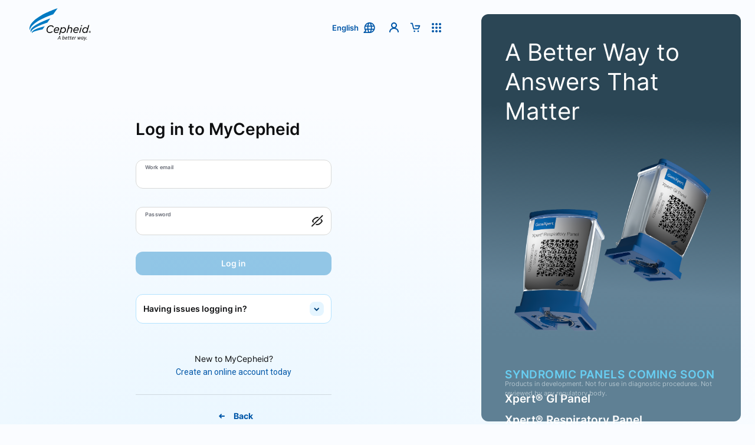

--- FILE ---
content_type: text/html; charset=utf-8
request_url: https://www.google.com/recaptcha/api2/anchor?ar=1&k=6Lcgq7MgAAAAAMty0paFJTovcYaXMGD1QQCrc_fV&co=aHR0cHM6Ly9sb2dpbi5jZXBoZWlkLmNvbTo0NDM.&hl=en&v=N67nZn4AqZkNcbeMu4prBgzg&size=invisible&anchor-ms=20000&execute-ms=30000&cb=cc11zrozmxk6
body_size: 48639
content:
<!DOCTYPE HTML><html dir="ltr" lang="en"><head><meta http-equiv="Content-Type" content="text/html; charset=UTF-8">
<meta http-equiv="X-UA-Compatible" content="IE=edge">
<title>reCAPTCHA</title>
<style type="text/css">
/* cyrillic-ext */
@font-face {
  font-family: 'Roboto';
  font-style: normal;
  font-weight: 400;
  font-stretch: 100%;
  src: url(//fonts.gstatic.com/s/roboto/v48/KFO7CnqEu92Fr1ME7kSn66aGLdTylUAMa3GUBHMdazTgWw.woff2) format('woff2');
  unicode-range: U+0460-052F, U+1C80-1C8A, U+20B4, U+2DE0-2DFF, U+A640-A69F, U+FE2E-FE2F;
}
/* cyrillic */
@font-face {
  font-family: 'Roboto';
  font-style: normal;
  font-weight: 400;
  font-stretch: 100%;
  src: url(//fonts.gstatic.com/s/roboto/v48/KFO7CnqEu92Fr1ME7kSn66aGLdTylUAMa3iUBHMdazTgWw.woff2) format('woff2');
  unicode-range: U+0301, U+0400-045F, U+0490-0491, U+04B0-04B1, U+2116;
}
/* greek-ext */
@font-face {
  font-family: 'Roboto';
  font-style: normal;
  font-weight: 400;
  font-stretch: 100%;
  src: url(//fonts.gstatic.com/s/roboto/v48/KFO7CnqEu92Fr1ME7kSn66aGLdTylUAMa3CUBHMdazTgWw.woff2) format('woff2');
  unicode-range: U+1F00-1FFF;
}
/* greek */
@font-face {
  font-family: 'Roboto';
  font-style: normal;
  font-weight: 400;
  font-stretch: 100%;
  src: url(//fonts.gstatic.com/s/roboto/v48/KFO7CnqEu92Fr1ME7kSn66aGLdTylUAMa3-UBHMdazTgWw.woff2) format('woff2');
  unicode-range: U+0370-0377, U+037A-037F, U+0384-038A, U+038C, U+038E-03A1, U+03A3-03FF;
}
/* math */
@font-face {
  font-family: 'Roboto';
  font-style: normal;
  font-weight: 400;
  font-stretch: 100%;
  src: url(//fonts.gstatic.com/s/roboto/v48/KFO7CnqEu92Fr1ME7kSn66aGLdTylUAMawCUBHMdazTgWw.woff2) format('woff2');
  unicode-range: U+0302-0303, U+0305, U+0307-0308, U+0310, U+0312, U+0315, U+031A, U+0326-0327, U+032C, U+032F-0330, U+0332-0333, U+0338, U+033A, U+0346, U+034D, U+0391-03A1, U+03A3-03A9, U+03B1-03C9, U+03D1, U+03D5-03D6, U+03F0-03F1, U+03F4-03F5, U+2016-2017, U+2034-2038, U+203C, U+2040, U+2043, U+2047, U+2050, U+2057, U+205F, U+2070-2071, U+2074-208E, U+2090-209C, U+20D0-20DC, U+20E1, U+20E5-20EF, U+2100-2112, U+2114-2115, U+2117-2121, U+2123-214F, U+2190, U+2192, U+2194-21AE, U+21B0-21E5, U+21F1-21F2, U+21F4-2211, U+2213-2214, U+2216-22FF, U+2308-230B, U+2310, U+2319, U+231C-2321, U+2336-237A, U+237C, U+2395, U+239B-23B7, U+23D0, U+23DC-23E1, U+2474-2475, U+25AF, U+25B3, U+25B7, U+25BD, U+25C1, U+25CA, U+25CC, U+25FB, U+266D-266F, U+27C0-27FF, U+2900-2AFF, U+2B0E-2B11, U+2B30-2B4C, U+2BFE, U+3030, U+FF5B, U+FF5D, U+1D400-1D7FF, U+1EE00-1EEFF;
}
/* symbols */
@font-face {
  font-family: 'Roboto';
  font-style: normal;
  font-weight: 400;
  font-stretch: 100%;
  src: url(//fonts.gstatic.com/s/roboto/v48/KFO7CnqEu92Fr1ME7kSn66aGLdTylUAMaxKUBHMdazTgWw.woff2) format('woff2');
  unicode-range: U+0001-000C, U+000E-001F, U+007F-009F, U+20DD-20E0, U+20E2-20E4, U+2150-218F, U+2190, U+2192, U+2194-2199, U+21AF, U+21E6-21F0, U+21F3, U+2218-2219, U+2299, U+22C4-22C6, U+2300-243F, U+2440-244A, U+2460-24FF, U+25A0-27BF, U+2800-28FF, U+2921-2922, U+2981, U+29BF, U+29EB, U+2B00-2BFF, U+4DC0-4DFF, U+FFF9-FFFB, U+10140-1018E, U+10190-1019C, U+101A0, U+101D0-101FD, U+102E0-102FB, U+10E60-10E7E, U+1D2C0-1D2D3, U+1D2E0-1D37F, U+1F000-1F0FF, U+1F100-1F1AD, U+1F1E6-1F1FF, U+1F30D-1F30F, U+1F315, U+1F31C, U+1F31E, U+1F320-1F32C, U+1F336, U+1F378, U+1F37D, U+1F382, U+1F393-1F39F, U+1F3A7-1F3A8, U+1F3AC-1F3AF, U+1F3C2, U+1F3C4-1F3C6, U+1F3CA-1F3CE, U+1F3D4-1F3E0, U+1F3ED, U+1F3F1-1F3F3, U+1F3F5-1F3F7, U+1F408, U+1F415, U+1F41F, U+1F426, U+1F43F, U+1F441-1F442, U+1F444, U+1F446-1F449, U+1F44C-1F44E, U+1F453, U+1F46A, U+1F47D, U+1F4A3, U+1F4B0, U+1F4B3, U+1F4B9, U+1F4BB, U+1F4BF, U+1F4C8-1F4CB, U+1F4D6, U+1F4DA, U+1F4DF, U+1F4E3-1F4E6, U+1F4EA-1F4ED, U+1F4F7, U+1F4F9-1F4FB, U+1F4FD-1F4FE, U+1F503, U+1F507-1F50B, U+1F50D, U+1F512-1F513, U+1F53E-1F54A, U+1F54F-1F5FA, U+1F610, U+1F650-1F67F, U+1F687, U+1F68D, U+1F691, U+1F694, U+1F698, U+1F6AD, U+1F6B2, U+1F6B9-1F6BA, U+1F6BC, U+1F6C6-1F6CF, U+1F6D3-1F6D7, U+1F6E0-1F6EA, U+1F6F0-1F6F3, U+1F6F7-1F6FC, U+1F700-1F7FF, U+1F800-1F80B, U+1F810-1F847, U+1F850-1F859, U+1F860-1F887, U+1F890-1F8AD, U+1F8B0-1F8BB, U+1F8C0-1F8C1, U+1F900-1F90B, U+1F93B, U+1F946, U+1F984, U+1F996, U+1F9E9, U+1FA00-1FA6F, U+1FA70-1FA7C, U+1FA80-1FA89, U+1FA8F-1FAC6, U+1FACE-1FADC, U+1FADF-1FAE9, U+1FAF0-1FAF8, U+1FB00-1FBFF;
}
/* vietnamese */
@font-face {
  font-family: 'Roboto';
  font-style: normal;
  font-weight: 400;
  font-stretch: 100%;
  src: url(//fonts.gstatic.com/s/roboto/v48/KFO7CnqEu92Fr1ME7kSn66aGLdTylUAMa3OUBHMdazTgWw.woff2) format('woff2');
  unicode-range: U+0102-0103, U+0110-0111, U+0128-0129, U+0168-0169, U+01A0-01A1, U+01AF-01B0, U+0300-0301, U+0303-0304, U+0308-0309, U+0323, U+0329, U+1EA0-1EF9, U+20AB;
}
/* latin-ext */
@font-face {
  font-family: 'Roboto';
  font-style: normal;
  font-weight: 400;
  font-stretch: 100%;
  src: url(//fonts.gstatic.com/s/roboto/v48/KFO7CnqEu92Fr1ME7kSn66aGLdTylUAMa3KUBHMdazTgWw.woff2) format('woff2');
  unicode-range: U+0100-02BA, U+02BD-02C5, U+02C7-02CC, U+02CE-02D7, U+02DD-02FF, U+0304, U+0308, U+0329, U+1D00-1DBF, U+1E00-1E9F, U+1EF2-1EFF, U+2020, U+20A0-20AB, U+20AD-20C0, U+2113, U+2C60-2C7F, U+A720-A7FF;
}
/* latin */
@font-face {
  font-family: 'Roboto';
  font-style: normal;
  font-weight: 400;
  font-stretch: 100%;
  src: url(//fonts.gstatic.com/s/roboto/v48/KFO7CnqEu92Fr1ME7kSn66aGLdTylUAMa3yUBHMdazQ.woff2) format('woff2');
  unicode-range: U+0000-00FF, U+0131, U+0152-0153, U+02BB-02BC, U+02C6, U+02DA, U+02DC, U+0304, U+0308, U+0329, U+2000-206F, U+20AC, U+2122, U+2191, U+2193, U+2212, U+2215, U+FEFF, U+FFFD;
}
/* cyrillic-ext */
@font-face {
  font-family: 'Roboto';
  font-style: normal;
  font-weight: 500;
  font-stretch: 100%;
  src: url(//fonts.gstatic.com/s/roboto/v48/KFO7CnqEu92Fr1ME7kSn66aGLdTylUAMa3GUBHMdazTgWw.woff2) format('woff2');
  unicode-range: U+0460-052F, U+1C80-1C8A, U+20B4, U+2DE0-2DFF, U+A640-A69F, U+FE2E-FE2F;
}
/* cyrillic */
@font-face {
  font-family: 'Roboto';
  font-style: normal;
  font-weight: 500;
  font-stretch: 100%;
  src: url(//fonts.gstatic.com/s/roboto/v48/KFO7CnqEu92Fr1ME7kSn66aGLdTylUAMa3iUBHMdazTgWw.woff2) format('woff2');
  unicode-range: U+0301, U+0400-045F, U+0490-0491, U+04B0-04B1, U+2116;
}
/* greek-ext */
@font-face {
  font-family: 'Roboto';
  font-style: normal;
  font-weight: 500;
  font-stretch: 100%;
  src: url(//fonts.gstatic.com/s/roboto/v48/KFO7CnqEu92Fr1ME7kSn66aGLdTylUAMa3CUBHMdazTgWw.woff2) format('woff2');
  unicode-range: U+1F00-1FFF;
}
/* greek */
@font-face {
  font-family: 'Roboto';
  font-style: normal;
  font-weight: 500;
  font-stretch: 100%;
  src: url(//fonts.gstatic.com/s/roboto/v48/KFO7CnqEu92Fr1ME7kSn66aGLdTylUAMa3-UBHMdazTgWw.woff2) format('woff2');
  unicode-range: U+0370-0377, U+037A-037F, U+0384-038A, U+038C, U+038E-03A1, U+03A3-03FF;
}
/* math */
@font-face {
  font-family: 'Roboto';
  font-style: normal;
  font-weight: 500;
  font-stretch: 100%;
  src: url(//fonts.gstatic.com/s/roboto/v48/KFO7CnqEu92Fr1ME7kSn66aGLdTylUAMawCUBHMdazTgWw.woff2) format('woff2');
  unicode-range: U+0302-0303, U+0305, U+0307-0308, U+0310, U+0312, U+0315, U+031A, U+0326-0327, U+032C, U+032F-0330, U+0332-0333, U+0338, U+033A, U+0346, U+034D, U+0391-03A1, U+03A3-03A9, U+03B1-03C9, U+03D1, U+03D5-03D6, U+03F0-03F1, U+03F4-03F5, U+2016-2017, U+2034-2038, U+203C, U+2040, U+2043, U+2047, U+2050, U+2057, U+205F, U+2070-2071, U+2074-208E, U+2090-209C, U+20D0-20DC, U+20E1, U+20E5-20EF, U+2100-2112, U+2114-2115, U+2117-2121, U+2123-214F, U+2190, U+2192, U+2194-21AE, U+21B0-21E5, U+21F1-21F2, U+21F4-2211, U+2213-2214, U+2216-22FF, U+2308-230B, U+2310, U+2319, U+231C-2321, U+2336-237A, U+237C, U+2395, U+239B-23B7, U+23D0, U+23DC-23E1, U+2474-2475, U+25AF, U+25B3, U+25B7, U+25BD, U+25C1, U+25CA, U+25CC, U+25FB, U+266D-266F, U+27C0-27FF, U+2900-2AFF, U+2B0E-2B11, U+2B30-2B4C, U+2BFE, U+3030, U+FF5B, U+FF5D, U+1D400-1D7FF, U+1EE00-1EEFF;
}
/* symbols */
@font-face {
  font-family: 'Roboto';
  font-style: normal;
  font-weight: 500;
  font-stretch: 100%;
  src: url(//fonts.gstatic.com/s/roboto/v48/KFO7CnqEu92Fr1ME7kSn66aGLdTylUAMaxKUBHMdazTgWw.woff2) format('woff2');
  unicode-range: U+0001-000C, U+000E-001F, U+007F-009F, U+20DD-20E0, U+20E2-20E4, U+2150-218F, U+2190, U+2192, U+2194-2199, U+21AF, U+21E6-21F0, U+21F3, U+2218-2219, U+2299, U+22C4-22C6, U+2300-243F, U+2440-244A, U+2460-24FF, U+25A0-27BF, U+2800-28FF, U+2921-2922, U+2981, U+29BF, U+29EB, U+2B00-2BFF, U+4DC0-4DFF, U+FFF9-FFFB, U+10140-1018E, U+10190-1019C, U+101A0, U+101D0-101FD, U+102E0-102FB, U+10E60-10E7E, U+1D2C0-1D2D3, U+1D2E0-1D37F, U+1F000-1F0FF, U+1F100-1F1AD, U+1F1E6-1F1FF, U+1F30D-1F30F, U+1F315, U+1F31C, U+1F31E, U+1F320-1F32C, U+1F336, U+1F378, U+1F37D, U+1F382, U+1F393-1F39F, U+1F3A7-1F3A8, U+1F3AC-1F3AF, U+1F3C2, U+1F3C4-1F3C6, U+1F3CA-1F3CE, U+1F3D4-1F3E0, U+1F3ED, U+1F3F1-1F3F3, U+1F3F5-1F3F7, U+1F408, U+1F415, U+1F41F, U+1F426, U+1F43F, U+1F441-1F442, U+1F444, U+1F446-1F449, U+1F44C-1F44E, U+1F453, U+1F46A, U+1F47D, U+1F4A3, U+1F4B0, U+1F4B3, U+1F4B9, U+1F4BB, U+1F4BF, U+1F4C8-1F4CB, U+1F4D6, U+1F4DA, U+1F4DF, U+1F4E3-1F4E6, U+1F4EA-1F4ED, U+1F4F7, U+1F4F9-1F4FB, U+1F4FD-1F4FE, U+1F503, U+1F507-1F50B, U+1F50D, U+1F512-1F513, U+1F53E-1F54A, U+1F54F-1F5FA, U+1F610, U+1F650-1F67F, U+1F687, U+1F68D, U+1F691, U+1F694, U+1F698, U+1F6AD, U+1F6B2, U+1F6B9-1F6BA, U+1F6BC, U+1F6C6-1F6CF, U+1F6D3-1F6D7, U+1F6E0-1F6EA, U+1F6F0-1F6F3, U+1F6F7-1F6FC, U+1F700-1F7FF, U+1F800-1F80B, U+1F810-1F847, U+1F850-1F859, U+1F860-1F887, U+1F890-1F8AD, U+1F8B0-1F8BB, U+1F8C0-1F8C1, U+1F900-1F90B, U+1F93B, U+1F946, U+1F984, U+1F996, U+1F9E9, U+1FA00-1FA6F, U+1FA70-1FA7C, U+1FA80-1FA89, U+1FA8F-1FAC6, U+1FACE-1FADC, U+1FADF-1FAE9, U+1FAF0-1FAF8, U+1FB00-1FBFF;
}
/* vietnamese */
@font-face {
  font-family: 'Roboto';
  font-style: normal;
  font-weight: 500;
  font-stretch: 100%;
  src: url(//fonts.gstatic.com/s/roboto/v48/KFO7CnqEu92Fr1ME7kSn66aGLdTylUAMa3OUBHMdazTgWw.woff2) format('woff2');
  unicode-range: U+0102-0103, U+0110-0111, U+0128-0129, U+0168-0169, U+01A0-01A1, U+01AF-01B0, U+0300-0301, U+0303-0304, U+0308-0309, U+0323, U+0329, U+1EA0-1EF9, U+20AB;
}
/* latin-ext */
@font-face {
  font-family: 'Roboto';
  font-style: normal;
  font-weight: 500;
  font-stretch: 100%;
  src: url(//fonts.gstatic.com/s/roboto/v48/KFO7CnqEu92Fr1ME7kSn66aGLdTylUAMa3KUBHMdazTgWw.woff2) format('woff2');
  unicode-range: U+0100-02BA, U+02BD-02C5, U+02C7-02CC, U+02CE-02D7, U+02DD-02FF, U+0304, U+0308, U+0329, U+1D00-1DBF, U+1E00-1E9F, U+1EF2-1EFF, U+2020, U+20A0-20AB, U+20AD-20C0, U+2113, U+2C60-2C7F, U+A720-A7FF;
}
/* latin */
@font-face {
  font-family: 'Roboto';
  font-style: normal;
  font-weight: 500;
  font-stretch: 100%;
  src: url(//fonts.gstatic.com/s/roboto/v48/KFO7CnqEu92Fr1ME7kSn66aGLdTylUAMa3yUBHMdazQ.woff2) format('woff2');
  unicode-range: U+0000-00FF, U+0131, U+0152-0153, U+02BB-02BC, U+02C6, U+02DA, U+02DC, U+0304, U+0308, U+0329, U+2000-206F, U+20AC, U+2122, U+2191, U+2193, U+2212, U+2215, U+FEFF, U+FFFD;
}
/* cyrillic-ext */
@font-face {
  font-family: 'Roboto';
  font-style: normal;
  font-weight: 900;
  font-stretch: 100%;
  src: url(//fonts.gstatic.com/s/roboto/v48/KFO7CnqEu92Fr1ME7kSn66aGLdTylUAMa3GUBHMdazTgWw.woff2) format('woff2');
  unicode-range: U+0460-052F, U+1C80-1C8A, U+20B4, U+2DE0-2DFF, U+A640-A69F, U+FE2E-FE2F;
}
/* cyrillic */
@font-face {
  font-family: 'Roboto';
  font-style: normal;
  font-weight: 900;
  font-stretch: 100%;
  src: url(//fonts.gstatic.com/s/roboto/v48/KFO7CnqEu92Fr1ME7kSn66aGLdTylUAMa3iUBHMdazTgWw.woff2) format('woff2');
  unicode-range: U+0301, U+0400-045F, U+0490-0491, U+04B0-04B1, U+2116;
}
/* greek-ext */
@font-face {
  font-family: 'Roboto';
  font-style: normal;
  font-weight: 900;
  font-stretch: 100%;
  src: url(//fonts.gstatic.com/s/roboto/v48/KFO7CnqEu92Fr1ME7kSn66aGLdTylUAMa3CUBHMdazTgWw.woff2) format('woff2');
  unicode-range: U+1F00-1FFF;
}
/* greek */
@font-face {
  font-family: 'Roboto';
  font-style: normal;
  font-weight: 900;
  font-stretch: 100%;
  src: url(//fonts.gstatic.com/s/roboto/v48/KFO7CnqEu92Fr1ME7kSn66aGLdTylUAMa3-UBHMdazTgWw.woff2) format('woff2');
  unicode-range: U+0370-0377, U+037A-037F, U+0384-038A, U+038C, U+038E-03A1, U+03A3-03FF;
}
/* math */
@font-face {
  font-family: 'Roboto';
  font-style: normal;
  font-weight: 900;
  font-stretch: 100%;
  src: url(//fonts.gstatic.com/s/roboto/v48/KFO7CnqEu92Fr1ME7kSn66aGLdTylUAMawCUBHMdazTgWw.woff2) format('woff2');
  unicode-range: U+0302-0303, U+0305, U+0307-0308, U+0310, U+0312, U+0315, U+031A, U+0326-0327, U+032C, U+032F-0330, U+0332-0333, U+0338, U+033A, U+0346, U+034D, U+0391-03A1, U+03A3-03A9, U+03B1-03C9, U+03D1, U+03D5-03D6, U+03F0-03F1, U+03F4-03F5, U+2016-2017, U+2034-2038, U+203C, U+2040, U+2043, U+2047, U+2050, U+2057, U+205F, U+2070-2071, U+2074-208E, U+2090-209C, U+20D0-20DC, U+20E1, U+20E5-20EF, U+2100-2112, U+2114-2115, U+2117-2121, U+2123-214F, U+2190, U+2192, U+2194-21AE, U+21B0-21E5, U+21F1-21F2, U+21F4-2211, U+2213-2214, U+2216-22FF, U+2308-230B, U+2310, U+2319, U+231C-2321, U+2336-237A, U+237C, U+2395, U+239B-23B7, U+23D0, U+23DC-23E1, U+2474-2475, U+25AF, U+25B3, U+25B7, U+25BD, U+25C1, U+25CA, U+25CC, U+25FB, U+266D-266F, U+27C0-27FF, U+2900-2AFF, U+2B0E-2B11, U+2B30-2B4C, U+2BFE, U+3030, U+FF5B, U+FF5D, U+1D400-1D7FF, U+1EE00-1EEFF;
}
/* symbols */
@font-face {
  font-family: 'Roboto';
  font-style: normal;
  font-weight: 900;
  font-stretch: 100%;
  src: url(//fonts.gstatic.com/s/roboto/v48/KFO7CnqEu92Fr1ME7kSn66aGLdTylUAMaxKUBHMdazTgWw.woff2) format('woff2');
  unicode-range: U+0001-000C, U+000E-001F, U+007F-009F, U+20DD-20E0, U+20E2-20E4, U+2150-218F, U+2190, U+2192, U+2194-2199, U+21AF, U+21E6-21F0, U+21F3, U+2218-2219, U+2299, U+22C4-22C6, U+2300-243F, U+2440-244A, U+2460-24FF, U+25A0-27BF, U+2800-28FF, U+2921-2922, U+2981, U+29BF, U+29EB, U+2B00-2BFF, U+4DC0-4DFF, U+FFF9-FFFB, U+10140-1018E, U+10190-1019C, U+101A0, U+101D0-101FD, U+102E0-102FB, U+10E60-10E7E, U+1D2C0-1D2D3, U+1D2E0-1D37F, U+1F000-1F0FF, U+1F100-1F1AD, U+1F1E6-1F1FF, U+1F30D-1F30F, U+1F315, U+1F31C, U+1F31E, U+1F320-1F32C, U+1F336, U+1F378, U+1F37D, U+1F382, U+1F393-1F39F, U+1F3A7-1F3A8, U+1F3AC-1F3AF, U+1F3C2, U+1F3C4-1F3C6, U+1F3CA-1F3CE, U+1F3D4-1F3E0, U+1F3ED, U+1F3F1-1F3F3, U+1F3F5-1F3F7, U+1F408, U+1F415, U+1F41F, U+1F426, U+1F43F, U+1F441-1F442, U+1F444, U+1F446-1F449, U+1F44C-1F44E, U+1F453, U+1F46A, U+1F47D, U+1F4A3, U+1F4B0, U+1F4B3, U+1F4B9, U+1F4BB, U+1F4BF, U+1F4C8-1F4CB, U+1F4D6, U+1F4DA, U+1F4DF, U+1F4E3-1F4E6, U+1F4EA-1F4ED, U+1F4F7, U+1F4F9-1F4FB, U+1F4FD-1F4FE, U+1F503, U+1F507-1F50B, U+1F50D, U+1F512-1F513, U+1F53E-1F54A, U+1F54F-1F5FA, U+1F610, U+1F650-1F67F, U+1F687, U+1F68D, U+1F691, U+1F694, U+1F698, U+1F6AD, U+1F6B2, U+1F6B9-1F6BA, U+1F6BC, U+1F6C6-1F6CF, U+1F6D3-1F6D7, U+1F6E0-1F6EA, U+1F6F0-1F6F3, U+1F6F7-1F6FC, U+1F700-1F7FF, U+1F800-1F80B, U+1F810-1F847, U+1F850-1F859, U+1F860-1F887, U+1F890-1F8AD, U+1F8B0-1F8BB, U+1F8C0-1F8C1, U+1F900-1F90B, U+1F93B, U+1F946, U+1F984, U+1F996, U+1F9E9, U+1FA00-1FA6F, U+1FA70-1FA7C, U+1FA80-1FA89, U+1FA8F-1FAC6, U+1FACE-1FADC, U+1FADF-1FAE9, U+1FAF0-1FAF8, U+1FB00-1FBFF;
}
/* vietnamese */
@font-face {
  font-family: 'Roboto';
  font-style: normal;
  font-weight: 900;
  font-stretch: 100%;
  src: url(//fonts.gstatic.com/s/roboto/v48/KFO7CnqEu92Fr1ME7kSn66aGLdTylUAMa3OUBHMdazTgWw.woff2) format('woff2');
  unicode-range: U+0102-0103, U+0110-0111, U+0128-0129, U+0168-0169, U+01A0-01A1, U+01AF-01B0, U+0300-0301, U+0303-0304, U+0308-0309, U+0323, U+0329, U+1EA0-1EF9, U+20AB;
}
/* latin-ext */
@font-face {
  font-family: 'Roboto';
  font-style: normal;
  font-weight: 900;
  font-stretch: 100%;
  src: url(//fonts.gstatic.com/s/roboto/v48/KFO7CnqEu92Fr1ME7kSn66aGLdTylUAMa3KUBHMdazTgWw.woff2) format('woff2');
  unicode-range: U+0100-02BA, U+02BD-02C5, U+02C7-02CC, U+02CE-02D7, U+02DD-02FF, U+0304, U+0308, U+0329, U+1D00-1DBF, U+1E00-1E9F, U+1EF2-1EFF, U+2020, U+20A0-20AB, U+20AD-20C0, U+2113, U+2C60-2C7F, U+A720-A7FF;
}
/* latin */
@font-face {
  font-family: 'Roboto';
  font-style: normal;
  font-weight: 900;
  font-stretch: 100%;
  src: url(//fonts.gstatic.com/s/roboto/v48/KFO7CnqEu92Fr1ME7kSn66aGLdTylUAMa3yUBHMdazQ.woff2) format('woff2');
  unicode-range: U+0000-00FF, U+0131, U+0152-0153, U+02BB-02BC, U+02C6, U+02DA, U+02DC, U+0304, U+0308, U+0329, U+2000-206F, U+20AC, U+2122, U+2191, U+2193, U+2212, U+2215, U+FEFF, U+FFFD;
}

</style>
<link rel="stylesheet" type="text/css" href="https://www.gstatic.com/recaptcha/releases/N67nZn4AqZkNcbeMu4prBgzg/styles__ltr.css">
<script nonce="7FM-TzxixzgKH1jfhwOWCA" type="text/javascript">window['__recaptcha_api'] = 'https://www.google.com/recaptcha/api2/';</script>
<script type="text/javascript" src="https://www.gstatic.com/recaptcha/releases/N67nZn4AqZkNcbeMu4prBgzg/recaptcha__en.js" nonce="7FM-TzxixzgKH1jfhwOWCA">
      
    </script></head>
<body><div id="rc-anchor-alert" class="rc-anchor-alert"></div>
<input type="hidden" id="recaptcha-token" value="[base64]">
<script type="text/javascript" nonce="7FM-TzxixzgKH1jfhwOWCA">
      recaptcha.anchor.Main.init("[\x22ainput\x22,[\x22bgdata\x22,\x22\x22,\[base64]/[base64]/[base64]/[base64]/[base64]/[base64]/KGcoTywyNTMsTy5PKSxVRyhPLEMpKTpnKE8sMjUzLEMpLE8pKSxsKSksTykpfSxieT1mdW5jdGlvbihDLE8sdSxsKXtmb3IobD0odT1SKEMpLDApO08+MDtPLS0pbD1sPDw4fFooQyk7ZyhDLHUsbCl9LFVHPWZ1bmN0aW9uKEMsTyl7Qy5pLmxlbmd0aD4xMDQ/[base64]/[base64]/[base64]/[base64]/[base64]/[base64]/[base64]\\u003d\x22,\[base64]\\u003d\x22,\[base64]/[base64]/CqU4yazJWDxfDnsOQw6jDh8K9w5BKbMOAf3F9wq3DthFww4vDr8K7GSHDgMKqwoI8GkPCpRVvw6gmwqPCoko+f8OnfkxSw54cBMK/wr8Ywo1gS8OAf8OWw4RnAzbDtEPCucKGA8KYGMK+CMKFw5vCrsKCwoAww5fDs14Hw4vDnAvCuU5Nw7EfI8KvHi/CpcOKwoDDo8OVZcKdWMKpB10+w5VMwroHKcOfw53DgU3DiDhXF8K6PsKzwpPCnMKwworChMOIwoPCvsKxTsOUMiYRN8KwHGnDl8OGw7wkeT4tJmvDisKWw63Dgz1kw5xdw6YpWgTCgcOKw6jCmMKfwqxBKMKIwojDuGvDt8KLGS4Dwr/DtnIJI8Ojw7Ydw4c8ScKLQT1UTUB3w4ZtwrnCiBgFw6PCl8KBAGzDrMK+w5XDscO2wp7CscKLwptywpd/w4PDuHxlwpHDm1wSw5bDicKuwo1zw5nCgSIzwqrCm0PCoMKUwoAAw7IYV8O9EzNuwqfDhQ3CrlPDoUHDsV/CpcKfIFNiwrcKw77ChwXCmsOHw4USwpxLGsO/[base64]/DlMK3w5XDksK8w5zDqXLCpEzCkcK4wp/DjsOew4DDmx7DosKtI8K3XivDvMOcwpXDnsO/w6vCqcOSwrsibMKSwqgjflcNwoIXwo4oJ8KCwq/Dk2/Dn8KLw7jDi8KEHHwVwqUhwpTCmsKWwo4gPMKvG3DDgcOfworCtMOBwpHCsQjDtT7ClsOmw5DDpMKSwo0vwqpACMOVwoI2wr95S8O1wpU8cMONw41sa8KewoM4wrpxw6vCugrDmD/CkU/Ck8OCGcKUw5FmwrbDkMObUMKTMmQ/PcKBaSZfS8OIE8K8asO0GMOywpPDmV/ChMKQw4HDl3fDjgV3XAbCpRg+w5xsw40XwqbCsR7DqzDCoMOIJ8Ocwpx4wpbDrsKXw7bDiV9pcMKaPsK5wq/CkMOFBUVALV/[base64]/CuU3Ds8OZw6kcZWbDvsOsXh84wobDnsK3wps9w53ChW52w6knw7RxU0LClyQOw47Ch8O5FcO9wpNaYVUzNwPDq8OAGGnCrsKsFnh5w6fCnUB2wpbDnMOydMKIw5TCgcO+D0IOdMK0wqQLRcKWNUU2ZMObwqfCsMOSw7LCqsKWN8K6wrBsHsKawr/CuhDDjcOSO2/[base64]/DgsKCbcOfwrA0YMK3wqQsw5PCqsOww4JqOsK2E8OLZ8OWw5R3w6RIw7p/w5LCpQA5w4nCjcKvw59aM8KSAC3Ch8KLTi3CokPDkcKywoLDvHZywrfCtMKGSsOOUcKHwodoQSByw5HDgsKtw4dJak/Dr8OcwrjCs10bw5HDgsOWUFbDksOZNDfCucOkajvCsgsGwrnCsz/DnGVLw4RIZ8KlCxl5wobCncKcw4/DrsKnw5LDpXxvb8KCw5LCv8KkNElxw5/DqHhuw6bDmUp+w5fDt8OyMUjDpETCocKRDmd/[base64]/DrcK6wqPCrMK2wo8aHcOzTcO7DkJiMcK3w6nCrBx5EVrDtcKqSUXCtMKBwqF3w7vCoxbCjFTCr17CiQjChMOUUcKgccKUFsOGIsKfCFEdw7kWwpFSfMOuLcO8LQ4KwqTCo8K8worDnBk3w4I/[base64]/U0Z2OsObw4vCr8K/acKrJCxyGEfCiQotWD/Ch8K2wpbCiGbDtEbDtMOIwprCnSXDhhrCgcOMDsOoA8KOwp7CjMOJPsKKf8O7w5rCng/[base64]/[base64]/DhcK6SsKYwqgxG8K7AsOgAsKsEkYNwpEmVcOsIH3Dj3LDh0DCisOtV0nCglrCicOpwozDmGfCmMOrwqwjNHE/wohOw4UAwqvCqsKfUMKgHsKUOTXClcKWUMKcYylQwofDkMOiwrzDvMK/[base64]/[base64]/[base64]/w4tncE3DhcKofgIUw7gnYcOPw43ClsKyXsK6F8Oyw5vCusO9TC9Gw64sXcKQccO8wrTDvl7CjMOLw7/[base64]/Cr8KSwrLCoQQIw5DCv8K8wrcXRMO/wp0RMWjDvB47TcKxw6sFw5nCjsO+wqXCoMOCei/[base64]/CrkTDnMKDK1jCiMO/D8O+w5MCIVbCpmUHS0jDqsKoZsOTwpgXwoprIw9cw6vCocK1KMKowqh9wrvCisKUXMOiVglowo4xc8KvwoTCgA3ClsOsRMOgalfDiFNbLMO1wr0Bw4TDmMOKI2lDKGEbwrtgwocVEMKrwp88wovDkWNgwo/CiVtgworCqDd2ccOdw7nDjsK9w4nDgAVMLUbCpcOXVSh5d8K/ZwbCrHvDusOAQmfCiwA0KXzDmxnCksOXwpDChMOCMkrDiCYdworDv3gDw7PCn8O4wrRdw7/CoydGAknDnsOCw58oMsO7w7TCm3PDnsOSQQ7DtUt0wqvCr8K6wqIsw4YbNcKvVWpIdMOIwplSb8Ofd8KgwoHDvsOtwqzDpRV7ZcOSc8KIAynCsUwSwpwFwq9YSMOfwp/DnxzDs3EpQMKDScO+wrpRSXs/LyYuDsKZwoHCkQTCisKvwpXCoRMEJiUARxB7w6gDw5/[base64]/[base64]/CosKqwp9VXcKiW0lKMcOVD8KdwrMVRj8/[base64]/CiF3DuyNRw4p8worCiFjCsMKhScKMwqPCiDBtwpzDs1JTT8KIWnsVw6h8w7EOw7h/wr96a8O0BMOoWsORRsOdMMOaw4nCqE3Cu2bCgsKswq/DnMKhb0rDixYCwrnCpMO6wqTCkcK/[base64]/DuXpIPgPCsgpYUwt5w79WMg7CmsOpaknChG5Vwq8LMQglwpDDo8Kdw5jCjcKdw4hCw4fDjSR9woPCjMOzw4fCuMKCXFBxR8OdGCfDgsKIWcOoGBHCtBZ0w5nCh8OYw6bDs8KrwohWesKEPmLDrMOdw7A4w4vDuBPDrsOZdcOCOMObUsKNRRlDw5NINcO2Lm/Dn8KefifDrjzDhDECdMOew7YKwo5SwoFOw65jwpQww5NeLwwtwoBQw4xUaEzDqsKmD8KKUcKkFcKTaMO9bmTDkAYXw75veQHCvsOJCHVXZsKgaW/[base64]/CucOuwqHDs8OdwofCtnUmEcKMwowRXAPCvsO0wrgibEsNw5/DicKLTsODw5pBNAfCt8K3wqkQw4J2ZMKow7XDmsOYwrjDi8OlUXzDu0tvFFHDjWZSSmkGfcOLw5gTYsKqFsKOSMOUw6YVdsKHw7E0aMOHLMKNdQU6w6/CjcOoS8OzCWI9H8K/OsO9wqzDpBE8ZDBtw4FywoHCr8KSw6krUcOdJMKIwrE/w4bCoMKPw4Q6aMKKeMONMS/Dv8Knw5lHw5JbDDtORsKbw70Kw4wBw4QWScO2w4obwpEUGcOPDcORw6ImwpLCoFbCjcK1w5HCt8O1Eglib8OrQ2rCqMKKwpEywqDDlcK9S8KZwozChMKQwqwdYMKFw4QMZT/CkxU1fcKbw6PDu8O2w7MVfHnDqCXDs8KeRFDDmRhMaMKzJ0/DvcOSfsO2P8OPw7VlHcO7woLCv8OcwrPCsSBNMFTDt0FJwq1mw5ogHcKYwp/Cj8KAw5wSw7LCvh8vw4zCgsKNwpjDtGAzwqtfwoB2LcKkw5XCpyfCiUfCtcOCX8KIw4nDtsKgD8KiwpzCgcO/wqwBw75XZE/[base64]/McKEB8OSwpvDignCkcOOasKGwovDvsKZJMOnwqRtw7PDlFFfdcK0wrRNPDHCtmfDj8KnwofDocO5w5NNwpfCt2RKD8Osw4VRwoRDw7p9w7XCocKfGsKKwp/DsMOyfEwNZwzDlnVPFMKswqsQd29GdEbDrGrDkcKQw7oPDsKfw7AZPsOkw4PCk8KaW8KswoVLwoVow6jCrk/Ckg7DoMO0IsKnWMKrwpTDoEhdbm8yworCg8OGYcO8wrQkEcKufRfCpsOuw6/[base64]/Pzp8wrDDqC/Dmn8WwqzCtz8mwovCucK4KlcGGsOBCjd1UFjDpcKRf8KrwpXDqsOgdHUfwo97HMKkR8OVEsOPCcK9MsOBw7vCq8OuMlnDkSUsw63Cn8KYQsK/w5hawpvDqsKgOh1oFcOlw77CtcOdawUzU8KowrJ5wqXDuEXChMOnwo1sVMKIeMODHcK+w6/DosO6WFkOw4s3w40gwrnCinLCusKoEMKnw4fDkyYJwo1lwodLwrFhwqTCtUzCsCnCj2l5wr/[base64]/[base64]/DisKQwp4mfMK/wr7CuwbDssKbw47CnsOYfcOJwr/[base64]/S24mPWx3bsKXdg49woBhw5fDu8Kuwql6FUVkw48hOBhZwp3DisOSB3fDkgpcPMOnbHt2ZMOOw63DhMOhwq1dNsKaMHYmHsOAUsOAwoYUfMKuZR7Cj8KswpTDjMOMOcOWDQzDpMKtw5/CgybDpcOEw5Nsw5wCwqPDhMKKw5s5LTBKYMKPw5EBw7fCilApwoQkXcKnwqUFwqNyN8OKT8Ktw5bDlcKwVcKmwr4kw4fDvcKYHBk/P8KqN3bCkcOow5s/w45SwoxAwrDDpMOZcMKJw5/DpsOgwpgXVk7Cl8Krw7fCrcK1OiBZw67DrMKkHF/CvcO8wo3DrcOhw47Cp8O6w5ocw6nCoMKgQsOgRsOyGz3Dl3zCrsKLWi/DncOmwp7DtcOlM3cBE1haw6lHwpQbw5FFwrJVEVDCqGDDuAXCslsxfcOpGgYtwq8qwqzDjirCrMKrwqVIHcOkfAzDh0TDhMK+Vg/Dnn3DqEYrZcOhBV0+Hw/DjsObwpBJwrY9D8Kpw5vCnDvCmcOBw5p1wo/CilTDgAsFUBrCpFE0asO+LcOjFcKVLsOEHMKAaHjDh8O+H8Oxw5/Di8KkG8KOw7xiKljCkVTClgHCvMOFwqxXAgvCvgzCgX5ewqlAw5F/w7ldcklmwqw/F8O9w5dHw7FWQmzCs8KTwqzDtsOtwrNBfg7CgDAeN8OFaMOSwoQmwprCoMKGNcOyw6/DgSLDolPCjBDCvlTDjMOdDF/DrQ9yBlbCs8OFwoTDlcKYwo/Cn8OfwoTDsV1hSDhDwq3DnRQqb1IHHWEPAcOew6jCjUITwpvDjG5ZwrAdF8OOEsOVwoPCg8OVYBnDv8KRB3MwwrfDrcKURngjwpxxVcOHw47Du8ODwqZow45/wpHDhMKnQcOQeEdHE8OCwoYlwpbCp8KeYMOBwpPDpmbDi8Oof8KISMOnw4JXwobDthF2w4LDuMO0w7vDtE/CtsOLYMKPKkxgYCgZZkBrw613bsKVM8Oow4/DucOgw6zDph7Di8KxDjTCo1LCo8OawqhrFjIRwqB7w4V/w57CusOxw6LDk8KWccOqNn0+w6Jfw6UIwpI4wqzDicKfdQHDqMKWY2bCrwvDrQbCg8OcwrzCpcOaUsKsSsO9w6A3LcOBOsKfw4tyQ3vDrjrDhsOZw7vDvHQkKsKnw6oQYnkzfWAfw4/DsQvClFgybVLDtX/DnMKew5vDgcKVw6zCn3k2wqfDmm7Dv8OVw67Di1N8w5h/BsOtw47Ci2cqwrrDmsKZw4ZVwqTDoifDtl3Cq1/[base64]/DusKDICRlEsKhwojDtBTDnmEgJcKta17DhcKKdmIlXMOJwpvDpMOUbGdfwqjDo0PDkcK3wpPCqsOqw7Iiw7XCoxx/wqlIwqxNwp4kLxDDssKAwo0Tw6VhFkEWw5AdNMOJwr/Cgw4FZMOVSMOMLcKSw4/[base64]/ClBQfXcKSZcKjw5fCuG0qdHPCjBhtasK+DcKaw75TDTLCocOMLwtEcQdxQhJjNMOJMUXDtTfDrV8NwpXDkjJQw5tHwr/CpH3DlQ9fJGTDhMOSXXzDh1kyw4XDoxDCrMOxacKNGCp5w7rDnG/CsGFBwqHCh8O3E8OLLMOvwrbDpMK3Uh5GEGzDtsOwA2rDv8OCJMKiccOJRj/CuQNgwqrDmXnDgnfDvztDwp7DjcKFwrLCnENWcMOww5kJFi9bwq1sw6QbIcOpw4wowoM4A3BjwrAdZMKHw73DqsOdw6xxM8OXw7vCksOZwrUtTBrCrMK4QMKzRxnDugxYwoTDjjnChShSw4zChMKWBMKlAjrCm8KHw5IZMMOlw7HDkyIGw7UUFcOlZ8OHw4fDhcO/GMKKw4leIMKBFMOjCEpQwrPDpS/DijvCrTPDnn7CnhhPRlw4BUVOwp7DgcO9w652VMOlPcKSwrzDty/CpMK3wol2QsKReQxYwpx+wpsOE8OweTZlw7RxJMKrSsKkYj3CnjlmEsOqcG3DkCkZFMO6McK2wqATScKjVMOaYsOWw4sWUwoJMDvCs2/CszXCq181A0TDgsKLwpjCoMO9NhjDoQ3CvsOmw7bDpgTDnMOKw49TUC3CoQpFGF3Cs8KKWmhcwqLCqcKscFVuacKFXWHDucKuf2PCpcKvw7wmCUVDA8OsMsKSCElEMUTDvi/Ctwwrw6jCisKiwpZAaCDChHddDMOKw4/CsDXChFnCq8KdNMKOw6wcOMKHFHxZw4w5GcOLBTZIworCrkEefkJYw5HDrG44wownw40Fe1Auc8K8w7dBw6JqX8KHw58bEMKxA8KncibDqsOYQScIw6PCj8OBVAcMEQzDssKpw5pnFiwXw788wpHCkcKOW8O9wrQ1w7LDg1HDlcK4w4HDpMO/XcO0QcO9w4TCmMKaaMK8ZsKGwrHDgzLDiEjCqEB7TDHDq8O9w6/DlXDCnsOIwpYYw4XCllYMw7jDuxN7VMKqZnDDmX3DiC/DtgXCkcKCw5UbRcKNTcO6DMKNH8Kbwp7CoMKkw5NHw7Zew457SU7Dhm/DgcKHSMO0w7wgw5bDjVHDi8OgImEkO8OIBsKpJm/[base64]/wrYPwrYZLMKuwrMGeC/[base64]/w4PDs27DjsOKwrDDtMO/[base64]/DsQHDvUXCkVvDjsO4PsKjw4vDojHCjcKFGRPCijhawpFkQcKyw6/DrMKDJ8OGwr3CusKbUH3CpkXDjA/[base64]/wp7Duh3DkRJIVcO0w5DDnhnDvMK8EW7CnmdAw67DgMO7wqkjwqFyfcOCwonDtsOXBGd1SmPCkAU5wpwawrx5LMKSw6vDh8OKw7Maw5dwXmI5T0TCk8KfLQPDpcO/T8OBS3PCmMOMw63DucKNaMOWwrEqElQ7wqfDjsO6c2vCpcOCw6rChcOdwqI0DMKSOnIrJ0pZDcOCcsOJasOVBwHCqhDDhMK8w6JIZB7DuMODw73DlRNzdMOdwpt+w6IWw7Mywp/Ct0EJXxnDv03DscOkT8OjwotQwqjDqMOcwr7DusO/LWNAanDDg1gMwp/[base64]/Cu1nCisKYC8ORw73CuMKOw44bN1nCssO1w4JSw4fCmcOvEMKEe8KHwpPDl8O5wrY3ZsOMbMK0DsOhw7kBwoJeGxcmQg/[base64]/DpjcTw5pnw6RJw6nCqFHDusOCFj7DisKMwqxrHMKpwoLCpG7ChsK6w78Pw5Z0RcKmK8O+I8KhQcKnT8OXSGTCjFXCq8O9w6nDgSDCi2Riw4ARGgHDpcKJw7LCosOmKE7CnQfChsKxwrvDm0tfAMOtwrJXw5nDhA/DqcKKwr4xwrA3KkjDh05/XWPCmcOkScOQQsKXwqDDqzEbRMOowp4Zw73CvXcce8O4wrElwoLDncK8w719woYWHS1Pw4YIHifCmcKawqdJw4PDpRgBwpQTUiRXfkXCg0V/wpTDlMKVZMKsI8O6eijCj8KXw4zDoMKGw5pCwoBFHQTClDrDiQlzwqvCiEc6FDfDlk1EDDg0w4DCisKSw6h3w57DlMOBBMOFA8KPIcKNIl1YwpzDlCjCmh/DoyXCrlrChMKQIcOLAH4+AUl8HcOyw7ZrwpBMXMKhwpDDlm0CID5Mw5/CiQEpWD/CvAgVwqHCggUmVcK7T8KdwozDinRnwq4ew6rCnsKEwqzCohUXwqwRw4U6wp/DtTBPw4s9IQ0YwpAcLMOOw4DDhXodw40QDcOxwqrDn8OHwqPCuE58a2UVMVrCisKTQWTDrDFUIsO3G8OAw5Yqw7jDuMKqWRo8GsKYdcOxGMOcwo05w6zDscOIb8OqJ8Ouw7F8Rzlkw4Ygwr5rdWQ9HVHCo8KNaU3Dj8KBwp3Cqw/CocKOwqPDjzo/fh0vw7HDk8OuPmQbwqFePiAEKCLDkUgIworCrsO4MHI+YlNfw4jCmyLCvgLCg8K+w5vDlABqw7szw5cfcsKww5LDmEx3wqQULU9fw7AFBMOoIhbDhwQIw5scwrjCsnRkET1YwolCLMOjAHZ/I8KRfcKZYnAMw4HDmcKwwrFUfHbDjRPCukbDs3t/D1PCjzDClcKkGMODw7IYSjo5w7QWADnCphF1XhsuLUJyWhtJwrFzw7c3w6QqL8OlOsO2cBjCmQ5qbiHDrsOtw5bDiMOVw6wnfcO8HR/CumHCkmZrwqhuTsOKDSVAw7YmwqXCqcO3w5lPKlckw7drWFzDk8KhQW85fnJwakl9ZRtbwptIwqbCggsbw44pw50wwrEBwrw/[base64]/DkcOFc8OswoLCtgBeI8KYwqc6DMK7woRUZcKUVMKoXXMuw7bDtcOiw7bCgBdxw7l+wqfCthPDisKsXUtxw69Zw41yIQDCpsOZfBXDlmgYwpwBw5JdbMOkE3USw4/CpMKENMKmw65mw5dlLgYDY2jDhXACP8OFQR3DmcOSY8K1bXMZBcOOLMOsw4HDoB3DsMOxw7wJw6lcBGpEw6zCogA2WsOzwpEYwpDCg8KwDFJ1w6jDqjxFwp/[base64]/[base64]/[base64]/[base64]/Cm8OAwrzDhnnCs8Kcwrw5wpo6woAKw5PCvTYjJcO6U19xKMKGw5BMRRYlwpXCqivCqQYSwqHCgVXCrknDvEAGw7odwqzCpEIPKXzDiWbCrsKxw5dDwqNwNcKYw6HDtVrCrsO9wq9Ywo7DjcOLwqrCvCrDr8KNw5EfTcO2QgXCo8OFw6l/d39Vw6Aea8Ofw5/[base64]/Dl7CqcOWMcKRbi8VU8Odwqg3w4RIMMOhR0w2woTCs3ctBsK7HVTDjW/Ds8KDw6zDjGdoSsKgMsK6DQjDnsKUEyHChsOGUEjClMKTXn/DtcKDPTXCrRjChB/CvzbCjlLCty5ywqLCssKwFsK5wr4Qw5dTw4PDvsOUSWhZNiZawp3DhMKZw6sDwo/Csk/CnhkzXGvCnsOZfDPDocOXJF7DqcK9Y0vDh3DDmsO3DCnDjCPCt8Kfw4N9UMOwKGl+wqkWwpfDnsKowpNsWCcYw5HCvcKweMKXw4nDjsOuwrQkwrpKOUdMLg/CncKGKlzCnMOtwoTCsDnCuRvCncOxJcKFw4kFwpjCh0UoHSQuwq/CtAnDqMO3w5/CpnZRw6oXw5R3PMK3worCr8OXI8OnwrtGw5lEwoEBZ0FWJi3CqQ3DlHbDl8KmB8KJXHUMw75ma8OITwgGw7nDr8KAblTChcKxRm11QMK/VcO4NhLDnyc0wpt3aSrClAwCHzfCpsKyTsKGw4TDhHFzwocgwoJPwprDuzNYwoLDvMOVwqN3wpzDocODw6o7VcKfwp/CvBdEUcKGGsONOS8pwqNCZTfDvMKoQsOJwqAMRcKdBiXDqXPDtsKzwq3Cj8Ojwpt9O8OxDMOhwq/CqcKvw69TwoDDvjDCs8O/wrpob3hGIB9UwoHCs8K3NsOYWsKJZivDmCnDscOXw70LwooeLsOzWyVMw6fCl8KOWXdAbw7Ci8KIJXPDsmZ0TsOkNMKCeSMDworDnMOPwrHCugoCQsKhw67CgcKSw4Ipw5Jtw7pZwpTDpcO1d8O4EcOuw7kUwqAyJsK/MjU9w6fCtxsww4LCrS43w6rDjHbCsGsUw6zCjMO6wp4TEzbDo8OCw7oiasO7R8KjwpM/GcOVb3gnQC7DvsOMYMO2AsObDVxXDMOpFMKwYlY7NA/DpcKyw79dQMOJH0gYCDNQw6zCtMONCmTDhQzDti/[base64]/CusKowrfDi1FYw6hHLsKXw6A1EsOOwoZqwqF8WWJ6S17DjSdKZVREw6BgwqrCp8KfwovDni4VwpRBwrYuEk0MwqLClsOzH8O7BMKxasOqfDMewpJ/[base64]/w5zDlHZXMC4PXMKRdgLDo8KUw6rDv8KgeHzCk8OVPV3DkcKKLmnDvCFQwo/[base64]/DkDseVMOkfcKfwrkcwoXCtMOcw7XCmcO2woEUI8K2wqlSNcKCw6TCpnrCi8O2wpPCkXtQw4PDmk3CnwbCqMO+XwvDlUZBw5/ChiQaw6PDoMK0w4TDug/CosOww6MawprDo3TClcK6MS16w4LCihTDp8KqdsKNdMODDz7CjV9xUsKcWcORJjXDocOzw7F4WWTDmhRwGMODw67Dh8OGAcONEcOZGcKRw4PCsEnDgTLDvMKXeMK/wqx7wp3DnyA4fVHDkR7CnVRddk5hwojDhFLDv8OvMybCtsKdTMKjUcKsS23CpsK0wprDkMOzUy/Ci3jCrl4lw5nCr8Kvw7rCnsKZwoRPWj7CkcKXwppTZsOhw4/[base64]/DpsOjElbCuUUzwp0nwqMaw6jCuMKSwqd3wp7CrHszVUcnwr9sw6HDsx/DpHB9wqPCuCB8MwPDqXZbwrLCpD7Dg8K2QmBnFsOew6/CqcKOw78EM8Kdw7fClDXCmiLDqkQcw7Nsc34jw7Ftwogvw4owUMKWRjHDpcOzcSPDrVXClyrDsMKgSgw/w5vCpcOPEhDCj8KCXsK9wpgOS8O1w4gbZXFQdw4ywo/ClsONU8Klw63Dn8OSIMOdw4psFMOYSm7CmmDDvU3CscONwpnCuAlHwrhpH8K0CcKILsKeNsOjVRnDq8O3wq5nJDrDkV0/w5LCjyRfw7BEZXJJw74rwoUXw5vCtsK5SMKqeyEPw7cbFsKFwoDCmcOnSmnCq28yw7k/w43DkcKeBFbDrcOOLUPDhMKQw6HCpcOjw5vDrsKFcMKbNgTCj8KTAcKlwo02XQTDhMOgwoh/ZsKcwq/DoDIKb8OxfMKRwp/CosKsEiLDscKUN8KMw5TDug/[base64]/DpsKCLMOhw6DDnMK1wpYGw5tbwrAiw5Axw4bDnVdtwqzDj8OxUThXwp0vw55Vw4U/[base64]/DqCVXRSpCD8Oyw6fDmcOlDMK+asOuasOTSiZScT5yJ8KRwoNvZAjDhMK5wqvCtFV4w4vDswZgEsKOfzTDr8KEw4fDncOydwQ5TsKVTn7Cqy8fw5rCucKjesOPw47DhV/CoTTDj2PDjibCk8Odw6LDt8KKwp4owqzDq0vDkMKeAidww5suw5HDucOMwoHCvMOfwq1MwoLDssK/BWfCkUPCj3JWFcOpXMOSF0BlNy7Du2Amwr0RwrLDrwwiwoAxw4lKOQrCtMKFw5TDmMKfCcOFTMOcNGPCs0vCtk3DvcKEJkvDgMK6VS1awr7DolnDiMKJwrvDpm/CvyI9w7FYRsO4MwonwqxxJn/CnMO8w7pBw6lsZRHDnwVuwrAvw4XDmmvDvMO1w4EIJUPDjBrDvcO/BcK/w5Arw7wTGcKww6LClFLCvT/[base64]/HcOkSzXChyoocwc2wrTCsWdeTlpPecKrD8Kswrw/woZsbsOxDQnDuRnDj8K/[base64]/w4VDFGA/w7oIOT/ChX7DsRpgw7N7w47CpsKDWcOmDCMgwqTDqcKVBgF7wr5Ww7doYhfDsMOHw4BKQcOhwqLDvzpdEsOgwrPDpE1AwqFvVMOkX3bCr0vCk8OKwoVOw7DCq8Kvw7vCv8KlLX/Dj8KLw6kUOMOcw6jDpHwpwq4gNB4Awq9ew6/[base64]/DjcONw5rDkDfCqsOlIjzDl8KwO8KYQ8K0wqLCogzChsKWw4TDr1zDhcOUwpvDpcOXw6kRw64pe8KvECvCgMOEwr/[base64]/wrVUJcOSw68IL8Kxwp3Du8OHwpFOw6PCiMOFZsKAw5bCv8OqAMOUUMK6woERwpPDhzEWDn7Cp08VFyLCicKUwo7DvcKOwp7CsMOQw5nCqUFFwqTDtsKRw7XCrWJFdMKFc20gADDDkSvDqH/Cg8KLS8ODNBMwJMOhw4sMX8KyEcO4w681GsKRwpfDoMKmwqEDHXEhIn0uwo7DrAsKB8K2d3nDksOhZXTClB/[base64]/DMKcw4LDqyzDmQRkwpRuw4jDu8KFw5RjVk/Cn2txw68bwrbDvcK/OkkqwpXCt14GGi8hw57ChMKoMcOQw5TDgcOFwrLDvMK/woJwwoN5d1x/W8OGw7jCogMXwpzDrMOQXsOEw5zDq8KOw5HDp8KtwrzDuMKYwoDCpQvCglPCi8K6wrlVQsOjwrAhOFPDgygsYDHDl8OAV8KNVMOiw5TDsh5/UsKgKlTDt8KzecO7wrI3wrV8wrRxLcKHwpkMcMOJTC54wrJPwqfDgD7DmWEqBFHCqkjDjR5cw64gwofCiEkUw7fDp8O4wqMnOlnDoGnDtsKwLH/[base64]/ClcK3w7/[base64]/KMK3w7A6FcK4CjszZWDCu8Oqw7QjwogGwoAzQ8O0wozDty1wwqEuYUYPw6kRwrhOXMKEb8OCw7DCusONw6xww6fCjsOqwr/DrsOyZAzDkQ7DkgE7ehZ9H0fCusONQ8KfZsKmH8OiK8O3QsOzMcKsw5fDkh4kdcKRdVBYw7bChh/CrcO4wr/CoBXCuw8pw64UwqDCnR4lwrDCv8K7wrfDkiXDuVDDtDDCtl8Bw73CsmEKccKPezTDhsOEAsKFw5fCqQIUfcKIYlvCg0bCnxA1wot2wr/CnynDiA3CrH7CqBEiRMO3dcKgD8OMBmXDg8Ocw6paw77Do8KAwrPCvMOQw4jChMOrwpbCo8OBw4JOfElmSXHCqMKDOGMmwqluwr0OwpXDm0zCrsO/[base64]/w7RUw4FIMMObYSjCsAJ4wpk1QXMnJBrCgsOYwp44U8Otw5jCucOMw4BTRCV3NMO/[base64]/DqMO6aRcEw7DCqcOVwobCknLDq8KcamsCJG8/wqY9w4PCvh/CjC5pwrJzCU/[base64]/ExFSwqJKw5gSw6gnw5kBw6o7w7TCrcKKPcOyA8OewqpuGcKrVcKRw6lPwofCgcKNw4PCqz3Cr8KlTTZCa8K4wpPChcOGHcO0w6/CtBt0wr0Iw4tYw5vDo2nDgsOZWMOTacKwN8OtBMOFG8OUw5LCgFXDvMKqw6zCu2HCtGTCuR/DnA3Dn8OgwpZoUMOOMcKcPcKZw4knw7p9wrgiw75Fw6BfwpouDlFCL8Kiw74hw5rDsFIrEC4Sw6nCn0I+wrcew5oNwpvCmsOCw63CqQJOw6Y3OsKAEsO9RcKsX8Kua3nCkABpRg5ewobDvMOzdcO2dhHCjcKEXsOhw6BfwoHCrlHCr8OZwpHCqDnDucKVwqbDmk/Ci0rChMOUw43DmcKWPcOYD8KCw7hrMsKNwo0Vw47CoMK9WMOswrfDjVNCwr3DrwsVw4h0wqDCkBEtwpbDtsOKw7BYMMKTcsO9QR/CqhEJbGAqAcOac8K7w7BfIVXDrB3CknXDrsK/wrvDlCQFwobDrmzCgxfCqMKkOcOOW8KJwpvDocOaQMKGw5nCsMKlMsKpw6MNwpYvB8K9HsOUWMO2w6oIWUnCt8Ofw7TDtWRoUFvDicOWJMOWwqVxZ8KYw5TDnsOlwr/CucK5w7jClzTCn8O/XcOcZ8O+R8KowrtrJ8O2w79Zw5VKw7Y9b0fDpMONTcOEBSHDgsKsw4jDhnNsw758JSpdw6/ChjjCpMOFwooEwpYiDz/[base64]/DnHJaJSIWAm95wrPDssOpEsKNZ8Ovw5jDqwbCsX/Ci196wqZsw7DDu0orBD5yesOrUgJAw5TCg1zCqcOywrlVwpLCp8OHw4zCjsKUw7YuwoHDtGZTw53CocKjw6DCocO/w5rDuyQPwp9ww4/ClsOywpLDlhzCs8Oew61nFyIFK1fDpmxGdx3DrCrDrSFtTsKxwr3DkX3CiWZkMMOGw6dJKMKhLQrCrsKiwpxvM8OBfhHCi8O/w6PDqsOqwqDCqV3CmHcQZQ8Jw4TCqMOGHMKIfW5OLcO9w49Dw5zCq8OKwpPDqsKowp/DqcKXDlLCilgYwq5yw7HDscK9TULCizJXwqICw77DtMO3w7/Cj3dnwpHCgzcQwqFWIwbDlcKLw4XCr8OOEhNWVWddwpHDn8OtZ1bCoAEMw5DDuGZowpPCqsOmSEbDmj/CqH3DnTnCkcKkHMKrwroMXsO7UsO1w582R8KIwqogP8Kiw69lag3Dk8KQUMOmw5ZKwrZBEsKmwqfCv8O1wr3CoMOZQj8scgFzw6g6CkzDv24hwpvCs21xVUjDhcKiFBwpJETDrcO4w7UUw57CtEnDgVzDgCfDuMOyQ2NjGnE/E15bdMKBw4t+LUgBfMOkPsKSMMKdwokbfRM8ERk4wqrCr8OIBUgaP2/DlMKUw6hhw5XDrjsxwrgxW04cCsKdwoAGGMKIIEFjw7/Do8K7woowwoYgw7ckXsO3wpzChMKBYcOjZGNMwrDCmcOswpXDmGbDnxzDtcKTSsOaGGkEwojCqcKRwo8IOm5vw7TDjFTCrsOcd8KcwrpSbU7DjxrClWZPwoxuPhFtw4Jpw6/CucK5JmzClXDCo8OdaDvCiTjDr8ODwpBkwoPDlcOMJW7DjWkuFgrDo8Olwp/Dh8Opwp17eMK/Z8KZwqdOXT0qe8OZwrwTw5lSCnU7HhYQfcO+w7EbfA0ER3bCoMOtG8OswpDCi1zDoMKnG2TCshHChmFacMO3w5wiw7DCh8K+wqd5wqR/w5EtUUAZNkMsF0jCrMKSasKMVA8eFcK+wo17WMK3wq1UacKCLy5LwpdmNMOYw43CisO8QFVXwrRnw7HCrS/CtcKiw6xDIxjClsKWw7XCjxNLeMOOwrLDphDDkMK+w7R5w4hbIwvCrcK7w7XCsmfCosK0CMOoMDUowpvCqm5BQBoSw5R/[base64]/wpnCq8O8G20Qw6hIM8K1XcOue8OAYjXDkA0wccO/woHDk8OSwrI/w5EVwr1pw5ZNwroUeWDDiB55QybCg8Kow74sIcKxwrcIw6vCjzvCuzZTw4TCtcOswrJ/w4kcE8OZwpUeUXxJSsO9VRzDrgHClMOowpp5wq5nwrLDl3jDpA8ifmgDFMOPw7jCgMOwwoFhR1ksw74bACLDhG05V3Ifw61Sw7l9PMKWJMOXH2bCuMOlScOHJMOuZlTCmA4zER9Sw6Jaw7VoOHs9ZG42wrjDqcOcccKKwpPDvcO0c8Kpwr/[base64]/FMKrEMO6w7bDv8Kzw4/CmcORJMKdXE1vw43CpMKyw5s6wrHDrGrCl8OFwpvCrnTCi1DDiGguw7PCn0Vxw7/ChUjDlXRLwqLDvU/DoMObU3jCvcKnw7RAbcKZZ3kXL8ODw4xvw6PCncK4w53CjhcjcsO7w4/DpsKmwo56wpwNeMK2W2fDikDDq8OYwrDCqsK0wpJbwpDDrFPCpDzCrsKKwoBnYk1ZdkXDnCQ\\u003d\x22],null,[\x22conf\x22,null,\x226Lcgq7MgAAAAAMty0paFJTovcYaXMGD1QQCrc_fV\x22,0,null,null,null,1,[21,125,63,73,95,87,41,43,42,83,102,105,109,121],[7059694,237],0,null,null,null,null,0,null,0,null,700,1,null,0,\[base64]/76lBhnEnQkZnOKMAhmv8xEZ\x22,0,0,null,null,1,null,0,0,null,null,null,0],\x22https://login.cepheid.com:443\x22,null,[3,1,1],null,null,null,1,3600,[\x22https://www.google.com/intl/en/policies/privacy/\x22,\x22https://www.google.com/intl/en/policies/terms/\x22],\x22z5SW7YMtA5xKGAaIdCDgAk2r+6/eRG3t/NS2UynDjzM\\u003d\x22,1,0,null,1,1769554581214,0,0,[38],null,[166,174,115,70],\x22RC-rSaCfGQvKIVrxQ\x22,null,null,null,null,null,\x220dAFcWeA6m2xPL1NfqQS6sGOA4zlQRMLtQtNbddseB21ggMPlHDH8fctJDay7VjRfJEJ6p-SZMlIz_grE6zMcuuLW-TT9OrB1OKA\x22,1769637381244]");
    </script></body></html>